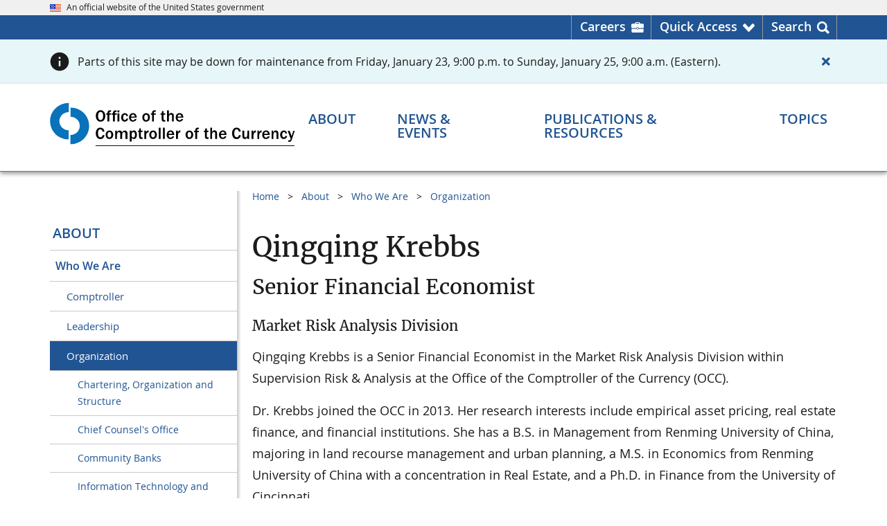

--- FILE ---
content_type: text/html
request_url: https://www.occ.treas.gov/about/who-we-are/organizations/supervision-risk-and-analysis/meet-the-research-economists/bio-qingqing-krebbs.html
body_size: 13024
content:
	
<!DOCTYPE html>
<html lang="en" prefix="og: http://ogp.me/ns#">
<head>
<meta content="Percussion CM System" name="generator"/>
<meta name="perc_linkback" id="perc_linkback" content="FmxnYWFseAdmeAFmYGxseAZgZGN4E2xkZWZj"/>																		<meta http-equiv="Content-Type" content="text/html; charset=UTF-8">

	<meta name="viewport" content="width=device-width, initial-scale=1.0">

<meta name="format-detection" content="telephone=no"/>
<meta name="rx-contenttype" content="occProfile"/>
<meta name="rx-contentid" content="92449"/>
<meta name="group-contentid" content="92449"/>
<meta name="rx-contentitemname" content="bio-qingqing-krebbs"/>
			<meta name="occ-site" content="OCCGov" />
			<meta name="dc.agency" content="Office of the Comptroller of the Currency"/>
			
						            	            	            																								
																											
																											
																															
																													        						<meta name="dc.language" content="en-US" />
							<meta name="date.posted" content="2019-02-28 13:00:00"/>
						<meta name="dc.date" content="" />
									<meta name="date.archived" content="" />
						                                                			<meta name="dc.subject" content="Economic & Risk Analysis" />
																			<meta name="dc.description" content="" />
																		<meta name="description" content="" />
				<!-- Seach engines expect a meta tag named 'description', not the Dublin Core 'dc.description', so OCC needs both -->
				<meta property="og:site_name" content="OCC.gov"/>
	<meta property="og:locale" content="en_US"/>
	<meta property="og:type" content="website"/>
															<meta name="og:title" content="" />
																<meta name="og:description" content="" />
		<meta property="og:url" content="https://www.occ.gov/about/who-we-are/organizations/supervision-risk-and-analysis/meet-the-research-economists/bio-qingqing-krebbs.html"/>
	<meta property="og:image" content="https://www.occ.gov/images/c-clamp-images/occ-gov.png"/>
	<meta property="og:image:alt" content="Comptroller of the Currency" />
	<meta name="twitter:card" content="summary_large_image"/>
	<meta name="twitter:site" content="@USOCC"/>
															<meta name="twitter:title" content="" />
																<meta name="twitter:description" content="" />
		<meta property="twitter:url" content="https://www.occ.gov/about/who-we-are/organizations/supervision-risk-and-analysis/meet-the-research-economists/bio-qingqing-krebbs.html"/> 
	<meta property="twitter:image" content="https://www.occ.gov/images/c-clamp-images/occ-gov.png"/>
	<meta property="twitter:image:alt" content="Comptroller of the Currency"/>
	
																																							<meta name="contenttitle" content="Qingqing Krebbs" />
	
		<title>Qingqing Krebbs | OCC</title>
	<link rel="preload" href="/fonts/merriweather/Latin-Merriweather-Regular.woff2" as="font" type="font/woff2" crossorigin>
	<link rel="preload" href="/fonts/open-sans/OpenSans-Regular.woff2" as="font" type="font/woff2" crossorigin>
	<link rel="preload" href="/fonts/open-sans/OpenSans-SemiBold.woff2" as="font" type="font/woff2" crossorigin>
	<link rel="preload" href="/fonts/open-sans/OpenSans-Bold.woff2" as="font" type="font/woff2" crossorigin>
	<link rel="preload" href="/fonts/fontawesome/fa-solid-900.woff2" as="font" type="font/woff2" crossorigin>
<script src="/scripts/uswds-init.min.js"></script>

<link href="/css/import.css" rel="stylesheet">

<script src="/scripts/jquery.min.js"></script>
<script src="/scripts/occgov.js"></script>

	

<link href="/images/occ-seal.gif" rel="icon">
<!-- We participate in the US government's analytics program. See the data at analytics.usa.gov. -->
<script async src="//dap.digitalgov.gov/Universal-Federated-Analytics-Min.js?agency=OCC" id="_fed_an_ua_tag"></script>
<script async src="/scripts/google-analytics.js"></script>
			 
								<script async src="//script.crazyegg.com/pages/scripts/0012/5812.js"></script>
								<script>CE_NO_COOKIES = true;</script>
										</head>

<body id="nav-abouton">
<!--googleoff: all-->
    

 
<a href="#main_content" class="usa-skipnav">Skip to main content</a>
<span id="backToTop" title="Return to top of page" style="display:none;">
  <a href="#top" tabindex="0" role="link" aria-label="Return to top of page">
	<span></span>
  </a>
</span>


	
		
<section id="official-site-banner" class="usa-banner" aria-label="Official government website">
<div class="usa-banner__header">
<div class="usa-banner__inner">
<div class="grid-col-auto"><img src="/images/c-clamp-images/us_flag_small.png" width="16" height="11" class="usa-banner__header-flag" alt="OCC Flag" title="OCC flag" /></div>

<div class="grid-col-auto">
<p class="usa-banner__header-text">An official website of the United States government</p>
</div>
</div>
</div>
</section>

  
	
		
<section id="header-utility">
<div class="header-utility-wrpr grid-container">
<ul class="header-utility-list" role="presentation">
<li class="careers header-utility-list__item"><a href="https://careers.occ.gov/index.html" target="_blank" rel="noopener noreferrer" aria-label="Careers Homepage">Careers</a></li>

<li id="QuickAccessNav" class="arrow header-utility-list__item" aria-haspopup="true" aria-expanded="false"><a href="javascript:void(0);" class="button-element" role="button" aria-label="Quick Access menu">Quick Access</a>
<div id="utility-dropdown" class="utility-dropdown">
<div class="grid-row grid-gap">
<ul class="grid-col utility-dropdown-list" role="menu">
<li class="header" role="presentation">Most Requested</li>

<li role="menuitem"><a href="/topics/supervision-and-examination/bsa/index-bsa.html" role="menuitem" title="Bank Secrecy Act (BSA)">Bank Secrecy Act (BSA)</a></li>

<li role="menuitem"><a href="/about/connect-with-us/contact-the-occ/index-contact-the-occ.html" role="menuitem" title="Contact the OCC">Contact Us</a></li>

<li role="menuitem"><a href="/topics/consumers-and-communities/cra/index-cra.html" role="menuitem" title="Community Reinvestment Act (CRA)">Community Reinvestment Act (CRA)</a></li>

<li role="menuitem"><a href="/publications-and-resources/publications/comptrollers-handbook/index-comptrollers-handbook.html" role="menuitem" title="Comptroller's Handbook ">Comptroller's Handbook</a></li>

<li role="menuitem"><a href="https://apps.occ.gov/CAAS_CATS/">Corporate Application Search</a></li>

<li role="menuitem"><a href="https://apps.occ.gov/EASearch" role="menuitem" title="Enforcement Actions Search Tool">Enforcement Action Search</a></li>

<li role="menuitem"><a href="/topics/charters-and-licensing/financial-institution-lists/index-financial-institution-lists.html" role="menuitem" title="Financial Institution Lists">Financial Institution Lists</a></li>

<li role="menuitem"><a href="/news-events/newsroom/index.html" role="menuitem" title="Newsroom">Newsroom</a></li>

<li role="menuitem"><a href="/news-issuances/bulletins/2023/bulletin-2023-17.html" role="menuitem" title="Third-Party Relationships">Third-Party Relationships: Interagency Guidance on Risk Management</a></li>
</ul>

<ul class="grid-col utility-dropdown-list" role="presentation">
<li class="header">More OCC Websites</li>

<li>
<ul class="more_occ_wrapper" role="menu">
<li class="quickaccess_dropdown" role="menuitem"><a href="https://www.banknet.gov" target="_blank" rel="noopener noreferrer" role="menuitem"><img src="/images/c-clamp-images/quickaccess_banknet.png" width="40" height="38" alt="Banknet quick access" title="Banknet quick access" /><span>BankNet.gov<br />
Find resources for bankers. </span></a></li>

<li class="quickaccess_dropdown" role="menuitem"><a href="https://www.helpwithmybank.gov/index.html" target="_blank" rel="noopener noreferrer" role="menuitem" title="Home"><img src="/images/c-clamp-images/quickaccess_helpwith.png" width="40" height="38" alt="" title="HWMB Quick access" /><span>HelpWithMyBank.gov<br />
Get answers to banking questions.</span></a></li>

<li class="quickaccess_dropdown" role="menuitem"><a href="https://careers.occ.gov/index.html" target="_blank" rel="noopener noreferrer" role="menuitem" title="OCC Careers Home page"><img src="/images/c-clamp-images/quickaccess_search.png" width="40" height="38" alt="Quick Access Search" title="Search quick access" /><span> Careers.occ.gov<br />
Join one of the best places to work. </span></a></li>
</ul>
</li>
</ul>
</div>
</div>
</li>

<li id="SearchNav" class="last search header-utility-list__item" aria-haspopup="true" aria-expanded="false"><a href="javascript:void(0);" class="button-element" role="button" aria-label="Search menu">Search</a>
<div id="utility-dropdown-search" class="utility-dropdown">
<div class="head-ut-wrpr grid-row grid-gap">
<ul class="head-ut-search grid-col-12" role="presentation">
<li><!-- BEGIN AUTOCOMPLETE -->
<div class="search-bar top-search-bar">
<div class="gcse-searchbox-only" data-mobilelayout="disabled" data-resultsurl="/search.html"></div>
</div>

<!-- END AUTOCOMPLETE --></li>
</ul>

<!--
<ul class="head-ut-search-popular head-ut-search__list grid-col-3" role="menu">
<li class="header" role="presentation">Top Searches</li>

<li role="menuitem"><a href="https://hqdcweprhxpv11.occ.treas.gov:8443/Rhythmyx/assembler/render?sys_revision=42&#38;sys_context=0&#38;sys_authtype=0&#38;sys_siteid=536&#38;sys_variantid=2536&#38;sys_contentid=103857" sys_dependentvariantid="2536" sys_dependentid="103857" inlinetype="rxhyperlink" rxinlineslot="103" sys_siteid="536" sys_folderid="103139" sys_relationshipid="8825985" sys_variantid="2536" sys_contentid="103857" target="_blank" rel="noopener noreferrer"     >File a Bank Complaint</a></li>

<li role="menuitem"><a href="https://hqdcweprhxpv11.occ.treas.gov:8443/Rhythmyx/assembler/render?sys_revision=59&#38;sys_context=0&#38;sys_authtype=0&#38;sys_variantid=2536&#38;sys_contentid=94409" sys_dependentvariantid="2536" sys_dependentid="94409" inlinetype="rxhyperlink" rxinlineslot="103" sys_relationshipid="8825986" sys_variantid="2536" sys_contentid="94409">Bank Lists</a></li>

<li role="menuitem"><a href="https://hqdcweprhxpv11.occ.treas.gov:8443/Rhythmyx/assembler/render?sys_revision=15&#38;sys_context=0&#38;sys_authtype=0&#38;sys_variantid=2536&#38;sys_contentid=94330" sys_dependentvariantid="2536" sys_dependentid="94330" inlinetype="rxhyperlink" rxinlineslot="103" sys_relationshipid="8825976" sys_variantid="2536" sys_contentid="94330">Enforcement Actions</a></li>

<li role="menuitem"><a href="https://hqdcweprhxpv11.occ.treas.gov:8443/Rhythmyx/assembler/render?sys_revision=28&#38;sys_context=0&#38;sys_authtype=0&#38;sys_siteid=465&#38;sys_variantid=2545&#38;sys_contentid=62784" sys_dependentvariantid="2545" sys_dependentid="62784" inlinetype="rxhyperlink" rxinlineslot="103" sys_siteid="465" sys_relationshipid="8825977" sys_variantid="2545" sys_contentid="62784" target="_blank" rel="noopener noreferrer"     >Jobs</a></li>

<li role="menuitem"><a href="https://hqdcweprhxpv11.occ.treas.gov:8443/Rhythmyx/assembler/render?sys_revision=18&#38;sys_context=0&#38;sys_authtype=0&#38;sys_variantid=2536&#38;sys_contentid=89298" sys_dependentvariantid="2536" sys_dependentid="89298" inlinetype="rxhyperlink" rxinlineslot="103" sys_relationshipid="8825978" sys_variantid="2536" sys_contentid="89298">Comptroller's Handbook</a></li>
</ul>-->
<ul class="head-ut-search-tools head-ut-search__list grid-col-12" role="presentation">
<li class="header">More Search Tools</li>

<li class="grid-row grid-gap-3">
<ul class="grid-col-6 head-ut-search-tools__column" role="menu">
<li role="menuitem"><a href="/publications-and-resources/tools/occ-financial-institution-search/index-occ-financial-institution-search.html" class="usa-button usa-button--accent-warm head-ut-search-tools__button" role="button" title="Financial Institution Search">Financial Institution Search</a></li>

<li role="menuitem"><a href="/publications-and-resources/tools/index-cra-search.html" class="usa-button usa-button--accent-warm head-ut-search-tools__button" role="button" title="CRA Performance Evaluations">CRA Performance Evaluations Search</a></li>
</ul>

<ul class="grid-col-6 head-ut-search-tools__column" role="menu">
<li role="menuitem"><a href="https://apps.occ.gov/EASearch" class="usa-button usa-button--accent-warm head-ut-search-tools__button" role="button" title="Enforcement Actions Search Tool">Enforcement Actions Search</a></li>

<li role="menuitem"><a href="//apps.occ.gov/CAAS_CATS" class="usa-button usa-button--accent-warm head-ut-search-tools__button" role="button">Corporate Applications Search (CAS)</a></li>
</ul>
</li>
</ul>
</div>
</div>
</li>
</ul>
</div>
</section>

  
	
	
		<div class="occ-alert-full occ-alert-full--info">
		<div class="grid-container">
			<div data-page-alert="118279" class="usa-alert usa-alert--info  occ-alert--page" style="display:none">
					<div class="grid-row">
					<div class="grid-col usa-alert__body">
												<p class="usa-alert__text">
														Parts of this site may be down for maintenance from Friday, January 23, 9:00 p.m. to Sunday, January 25, 9:00 a.m. (Eastern).						</p>
					</div>
					<div class="grid-col-auto occ-alert__close">
						<button class="usa-button usa-button--unstyled" aria-label="Close alert">
							<span class="fas fa-times"></span>
                        						</button>
					</div>
				</div>
			</div>
		</div>
	</div>
	  
<header id="masthead" class="usa-header usa-header--basic">
  <!-- begin Header Wrapper -->
  <div class="usa-nav-container">
	
	
		
<div class="usa-navbar"><!-- begin header logo -->
<div id="basic-logo" class="usa-logo"><em class="usa-logo__text"><a href="/index.html" title="Home"> <img src="/images/c-clamp-images/occ-logo-des.svg" width="300" height="56" class="occgov-logo-desktop" alt="OCC logo - search" title="OCC logo" />​<img src="/images/c-clamp-images/occ-logo-mob.svg" width="300" height="54" class="occgov-logo-mobile" alt="OCC logo - mobile" title="occ-logo-mob-white" /></a></em></div>

<!-- end header logo --><!-- begin header mobile icons -->
<div id="primeNavBtnSearch" class="occgov-search-btn mobile-search" tabindex="0" role="button"><span id="primeNavBtnSearchIco" class="fas icon-search"> <!--Rx--> </span><span id="primeNavBtnSearchTxt" class="menu-btn-text usa-sr-only notranslate">Search</span></div>

<button id="primeNavBtn" class="usa-menu-btn"><span id="primeNavBtnIco" class="fas fa-bars"><!--Rx--></span><span id="primeNavBtnTxt" class="menu-btn-text usa-sr-only">Menu</span> </button> <!-- end header mobile icons --><!-- begin header mobile search box -->
<div class="mobile-search-container">
<div id="mobileSearch" style=" display: none;"><!-- BEGIN AUTOCOMPLETE -->
<div class="search-bar mobile-search-bar">
<div class="gcse-searchbox-only" data-mobilelayout="disabled" data-resultsurl="/search.html"></div>
</div>

<!-- END AUTOCOMPLETE --></div>
</div>

<!-- end header mobile search box --></div>

      <nav id="primeNav" class="usa-nav" aria-label="Primary navigation">
	<button class="usa-nav__close">
		<img src="/images/c-clamp-images/close.svg" alt="close" role="img">
	</button>

    <ul class="usa-nav__primary usa-accordion">
        <li class="usa-nav__primary-item occgov-nav_item--header">
			<div class="header-text">Menu</div>
		</li>

        																					<li class="usa-nav__primary-item">
				<button class="usa-accordion__button usa-nav__link occgov-nav-accordion__button occgov-animate"
					aria-haspopup="true" aria-expanded="false" aria-controls="basic-mega-nav-section-one"
					aria-label="About menu">
					<span class="occgov-accordion__button-text">About</span>
					<span class="fas fa-chevron-down" aria-hidden="true"></span>
				</button>

				<div id="basic-mega-nav-section-one" class="usa-nav__submenu usa-megamenu" hidden>
					<header class="grid-row grid-gap-4">
						<div class="blue-more-btn">
							<a href="/about/index-about.html" >About Overview</a>
						</div>
					</header>
					<div class="grid-row grid-gap-4 occgov-nav__submenu-main">
							
															  <div class="usa-col">
                <ul class="usa-nav__submenu-list">
                		
			<li class="usa-nav__submenu-item col-header-line">
                <a href="/about/who-we-are/index-who-we-are.html" role="menuitem" >
                  <span class="col-header">Who We Are</span>
                  <span class="fas fa-chevron-circle-right"></span>
                </a>
			</li>
															            	    <li class="usa-nav__submenu-item">
					<a href="/about/who-we-are/comptroller/index-comptroller-of-the-currency.html" role="menuitem" >Comptroller</a>
				</li>
																				            	    <li class="usa-nav__submenu-item">
					<a href="/about/who-we-are/leadership/index-leadership.html" role="menuitem" >Leadership</a>
				</li>
																				            	    <li class="usa-nav__submenu-item">
					<a href="/about/who-we-are/organizations/index-organization.html" role="menuitem" >Organization</a>
				</li>
																				            	    <li class="usa-nav__submenu-item">
					<a href="/about/who-we-are/locations/index-locations.html" role="menuitem" >Office Locations</a>
				</li>
																				            	    <li class="usa-nav__submenu-item">
					<a href="/about/who-we-are/history/index-history.html" role="menuitem" >History</a>
				</li>
																				            	    <li class="usa-nav__submenu-item">
					<a href="https://careers.occ.gov/index.html" role="menuitem" >Careers at OCC</a>
				</li>
									
	
    
		 	 	
																	  				</ul>
			</div>
			<div class="usa-col">
                <ul class="usa-nav__submenu-list">
			
			<li class="usa-nav__submenu-item col-header-line">
                <a href="/about/what-we-do/index-what-we-do.html" role="menuitem" >
                  <span class="col-header">What We Do</span>
                  <span class="fas fa-chevron-circle-right"></span>
                </a>
			</li>
															            	    <li class="usa-nav__submenu-item">
					<a href="/publications-and-resources/publications/annual-report/index-annual-report.html#93210" role="menuitem" >Annual Report</a>
				</li>
																				            	    <li class="usa-nav__submenu-item">
					<a href="/about/what-we-do/key-data-and-statistics/index-occ-and-federal-banking-system-at-a-glance.html" role="menuitem" >Key Data & Statistics</a>
				</li>
									
	
    
		 	 	
																					</ul>
			</div>
			<div class="usa-col">
                <ul class="usa-nav__submenu-list">
			
			<li class="usa-nav__submenu-item col-header-line">
                <a href="/about/connect-with-us/index-connect-with-us.html" role="menuitem" >
                  <span class="col-header">Connect With Us</span>
                  <span class="fas fa-chevron-circle-right"></span>
                </a>
			</li>
																					            	    <li class="usa-nav__submenu-item">
					<a href="/about/connect-with-us/contact-the-occ/index-contact-the-occ.html" role="menuitem" >Contact the OCC</a>
				</li>
																				            	    <li class="usa-nav__submenu-item">
					<a href="/about/who-we-are/locations/index-locations.html" role="menuitem" >Locations</a>
				</li>
																				            	    <li class="usa-nav__submenu-item">
					<a href="/news-events/media-resources/index-media-resources.html" role="menuitem" >Media Resources</a>
				</li>
																				            	    <li class="usa-nav__submenu-item">
					<a href="/about/connect-with-us/doing-business-with-the-occ/index-doing-business-with-the-occ.html" role="menuitem" >Doing Business with the OCC</a>
				</li>
																				            	    <li class="usa-nav__submenu-item">
					<a href="/about/connect-with-us/foia/index-foia.html" role="menuitem" >Freedom of Information Act (FOIA)</a>
				</li>
																				            	    <li class="usa-nav__submenu-item">
					<a href="/about/connect-with-us/occ-outreach/index-occ-outreach.html" role="menuitem" >OCC Outreach</a>
				</li>
																				            	    <li class="usa-nav__submenu-item">
					<a href="/about/connect-with-us/public-comments/index-public-comments.html" role="menuitem" >Public Comments</a>
				</li>
																				            	    <li class="usa-nav__submenu-item">
					<a href="/about/connect-with-us/congressional-relations/index-congressional-relations.html" role="menuitem" >Congressional Relations</a>
				</li>
																				            	    <li class="usa-nav__submenu-item">
					<a href="/topics/consumers-and-communities/consumer-protection/index-consumer-protection.html" role="menuitem" >Consumer Information</a>
				</li>
																				            	    <li class="usa-nav__submenu-item">
					<a href="https://www.banknet.gov/" role="menuitem" >BankNet</a>
				</li>
																				            	    <li class="usa-nav__submenu-item">
					<a href="/publications-and-resources/information-for/occ-alumni/index-information-for-occ-alumni.html" role="menuitem" >OCC Alumni</a>
				</li>
																				            	    <li class="usa-nav__submenu-item">
					<a href="/about/connect-with-us/whistleblower-protection/index-whistleblower-reporting.html" role="menuitem" >Whistleblower Reporting</a>
				</li>
																				            	    <li class="usa-nav__submenu-item">
					<a href="/topics/charters-and-licensing/licensing-office-contacts.html" role="menuitem" >Licensing Office Contacts</a>
				</li>
									
	
    
		 	 	
																																	<div class="usa-col"></div>
	 	 					</div>
				</div> 
			</li>

			 			 																						<li class="usa-nav__primary-item">
				<button class="usa-accordion__button usa-nav__link occgov-nav-accordion__button occgov-animate"
					aria-haspopup="true" aria-expanded="false" aria-controls="basic-mega-nav-section-two"
					aria-label="News & Events menu">
					<span class="occgov-accordion__button-text">News & Events</span>
					<span class="fas fa-chevron-down" aria-hidden="true"></span>
				</button>

				<div id="basic-mega-nav-section-two" class="usa-nav__submenu usa-megamenu" hidden>
					<header class="grid-row grid-gap-4">
						<div class="blue-more-btn">
							<a href="/news-events/index-news-events.html" >News & Events Overview</a>
						</div>
					</header>
					<div class="grid-row grid-gap-4 occgov-nav__submenu-main">
							
															  <div class="usa-col">
                <ul class="usa-nav__submenu-list">
                		
			<li class="usa-nav__submenu-item col-header-line">
                <a href="/news-events/newsroom/index.html" role="menuitem" >
                  <span class="col-header">Newsroom</span>
                  <span class="fas fa-chevron-circle-right"></span>
                </a>
			</li>
																					            	    <li class="usa-nav__submenu-item">
					<a href="/news-events/newsroom/?nr=NewsRelease" role="menuitem"  target=_top>News Releases</a>
				</li>
																										            	    <li class="usa-nav__submenu-item">
					<a href="https://www.occ.gov/news-events/newsroom/?nr=Bulletin" role="menuitem"  target=_top>Bulletins</a>
				</li>
																										            	    <li class="usa-nav__submenu-item">
					<a href="/news-events/newsroom/?nr=Speech" role="menuitem"  target=_top>Speeches</a>
				</li>
																										            	    <li class="usa-nav__submenu-item">
					<a href="/news-events/newsroom/?nr=CongressionalTestimony" role="menuitem"  target=_top>Congressional Testimonies</a>
				</li>
																										            	    <li class="usa-nav__submenu-item">
					<a href="https://www.occ.gov/news-events/newsroom/?nr=AdvisoryLetter" role="menuitem"  target=_top>Advisory Letters</a>
				</li>
																				            	    <li class="usa-nav__submenu-item">
					<a href="/news-events/newsroom/news-issuances-by-year/index-news-and-issuances-by-year.html" role="menuitem" >News & Issuances By Year</a>
				</li>
									
	
    
		 	 	
																	  				</ul>
			</div>
			<div class="usa-col">
                <ul class="usa-nav__submenu-list">
			
			<li class="usa-nav__submenu-item col-header-line">
                <a href="/news-events/events/index-events.html" role="menuitem" >
                  <span class="col-header">Events</span>
                  <span class="fas fa-chevron-circle-right"></span>
                </a>
			</li>
				
	
    
		 	 	
																					</ul>
			</div>
			<div class="usa-col">
                <ul class="usa-nav__submenu-list">
			
			<li class="usa-nav__submenu-item col-header-line">
                <a href="/news-events/digital-media-library/index-digital-media-library.html" role="menuitem" >
                  <span class="col-header">Digital Media Library</span>
                  <span class="fas fa-chevron-circle-right"></span>
                </a>
			</li>
				
	
    
		 	 	
																					</ul>
			</div>
			<div class="usa-col">
                <ul class="usa-nav__submenu-list">
			
			<li class="usa-nav__submenu-item col-header-line">
                <a href="/news-events/media-resources/index-media-resources.html" role="menuitem" >
                  <span class="col-header">Media Resources</span>
                  <span class="fas fa-chevron-circle-right"></span>
                </a>
			</li>
				
	
    
		 	 	
																	
		
			<li class="usa-nav__submenu-item col-header-line">
                <a href="/news-events/news-and-events-archive/index-news-and-issuance-archive.html" role="menuitem" >
                  <span class="col-header">News & Issuance Archive</span>
                  <span class="fas fa-chevron-circle-right"></span>
                </a>
			</li>
															            	    <li class="usa-nav__submenu-item">
					<a href="/news-events/news-and-events-archive/rescinded-issuances/index-rescinded-issuances.html" role="menuitem" >Rescinded Issuances</a>
				</li>
									
	 			</ul>
          </div>
	
    
		 	 	 					</div>
				</div> 
			</li>

			 			 																						<li class="usa-nav__primary-item">
				<button class="usa-accordion__button usa-nav__link occgov-nav-accordion__button occgov-animate"
					aria-haspopup="true" aria-expanded="false" aria-controls="basic-mega-nav-section-three"
					aria-label="Publications & Resources menu">
					<span class="occgov-accordion__button-text">Publications & Resources</span>
					<span class="fas fa-chevron-down" aria-hidden="true"></span>
				</button>

				<div id="basic-mega-nav-section-three" class="usa-nav__submenu usa-megamenu" hidden>
					<header class="grid-row grid-gap-4">
						<div class="blue-more-btn">
							<a href="/publications-and-resources/index-publications-and-resources.html" >Publications & Resources Overview</a>
						</div>
					</header>
					<div class="grid-row grid-gap-4 occgov-nav__submenu-main">
							
															  <div class="usa-col">
                <ul class="usa-nav__submenu-list">
                		
			<li class="usa-nav__submenu-item col-header-line">
                <a href="/publications-and-resources/publications/index-publications.html" role="menuitem" >
                  <span class="col-header">Publications</span>
                  <span class="fas fa-chevron-circle-right"></span>
                </a>
			</li>
																					            	    <li class="usa-nav__submenu-item">
					<a href="/publications-and-resources/publications/comptrollers-handbook/index-comptrollers-handbook.html" role="menuitem" >Comptroller's Handbook</a>
				</li>
																										            	    <li class="usa-nav__submenu-item">
					<a href="/publications-and-resources/publications/comptrollers-licensing-manual/index-comptrollers-licensing-manual.html" role="menuitem" >Comptroller's Licensing Manual</a>
				</li>
																										            	    <li class="usa-nav__submenu-item">
					<a href="/publications-and-resources/publications/mortgage-metrics-reports/index-mortgage-metrics-reports.html" role="menuitem" >Mortgage Metrics Report</a>
				</li>
																										            	    <li class="usa-nav__submenu-item">
					<a href="/publications-and-resources/publications/semiannual-risk-perspective/index-semiannual-risk-perspective.html" role="menuitem" >Semiannual Risk Perspective</a>
				</li>
																										            	    <li class="usa-nav__submenu-item">
					<a href="/publications-and-resources/publications/index-publications.html" role="menuitem" >All Publications</a>
				</li>
									
	
    
		 	 	
																	  				</ul>
			</div>
			<div class="usa-col">
                <ul class="usa-nav__submenu-list">
			
			<li class="usa-nav__submenu-item col-header-line">
                <a href="/publications-and-resources/tools/index-tools.html" role="menuitem" >
                  <span class="col-header">Tools</span>
                  <span class="fas fa-chevron-circle-right"></span>
                </a>
			</li>
																					            	    <li class="usa-nav__submenu-item">
					<a href="https://www.banknet.gov/home/" role="menuitem" >BankNet</a>
				</li>
																										            	    <li class="usa-nav__submenu-item">
					<a href="https://apps.occ.gov/CAAS_CATS/" role="menuitem"  target='_blank' rel='noopener noreferrer'>Corporate Applications Search (CAS)</a>
				</li>
																										            	    <li class="usa-nav__submenu-item">
					<a href="/publications-and-resources/tools/occ-financial-institution-search/index-occ-financial-institution-search.html" role="menuitem" >Financial Institution Search</a>
				</li>
																										            	    <li class="usa-nav__submenu-item">
					<a href="/publications-and-resources/tools/index-tools.html" role="menuitem" >All Tools</a>
				</li>
									
	
    
		 	 	
																					</ul>
			</div>
			<div class="usa-col">
                <ul class="usa-nav__submenu-list">
			
			<li class="usa-nav__submenu-item col-header-line">
                <a href="/publications-and-resources/forms/index-forms.html" role="menuitem" >
                  <span class="col-header">Forms</span>
                  <span class="fas fa-chevron-circle-right"></span>
                </a>
			</li>
																					            	    <li class="usa-nav__submenu-item">
					<a href="/publications-and-resources/forms/dodd-frank-act-stress-test/index-dodd-frank-act-stress-test.html" role="menuitem" >Dodd-Frank Act Stress Test</a>
				</li>
																										            	    <li class="usa-nav__submenu-item">
					<a href="/publications-and-resources/publications/comptrollers-licensing-manual/files/licensing-filing-forms.html" role="menuitem" >Licensing Filing Forms</a>
				</li>
																										            	    <li class="usa-nav__submenu-item">
					<a href="/publications-and-resources/forms/sar-program/index-sar-program.html" role="menuitem" >Suspicious Activity Report (SAR) Program</a>
				</li>
																										            	    <li class="usa-nav__submenu-item">
					<a href="/publications-and-resources/forms/index-forms.html" role="menuitem" >All Forms</a>
				</li>
									
	
    
		 	 	
																					</ul>
			</div>
			<div class="usa-col">
                <ul class="usa-nav__submenu-list">
			
			<li class="usa-nav__submenu-item col-header-line">
                <a href="/publications-and-resources/information-for/index-information-for.html" role="menuitem" >
                  <span class="col-header">Information For...</span>
                  <span class="fas fa-chevron-circle-right"></span>
                </a>
			</li>
															            	    <li class="usa-nav__submenu-item">
					<a href="/publications-and-resources/information-for/bankers/index-information-for-bankers.html" role="menuitem" >Bankers and Bank Directors</a>
				</li>
																				            	    <li class="usa-nav__submenu-item">
					<a href="https://www.helpwithmybank.gov/index.html" role="menuitem" >Bank Customers</a>
				</li>
																				            	    <li class="usa-nav__submenu-item">
					<a href="/news-events/media-resources/index-media-resources.html" role="menuitem" >Media Representatives</a>
				</li>
																				            	    <li class="usa-nav__submenu-item">
					<a href="https://careers.occ.gov/index.html" role="menuitem" >Job Seekers</a>
				</li>
																				            	    <li class="usa-nav__submenu-item">
					<a href="/publications-and-resources/information-for/occ-alumni/index-information-for-occ-alumni.html" role="menuitem" >OCC Alumni</a>
				</li>
									
	 			</ul>
          </div>
	
    
		 	 	 					</div>
				</div> 
			</li>

			 			 																						<li class="usa-nav__primary-item">
				<button class="usa-accordion__button usa-nav__link occgov-nav-accordion__button occgov-animate"
					aria-haspopup="true" aria-expanded="false" aria-controls="basic-mega-nav-section-four"
					aria-label="Topics menu">
					<span class="occgov-accordion__button-text">Topics</span>
					<span class="fas fa-chevron-down" aria-hidden="true"></span>
				</button>

				<div id="basic-mega-nav-section-four" class="usa-nav__submenu usa-megamenu" hidden>
					<header class="grid-row grid-gap-4">
						<div class="blue-more-btn">
							<a href="/topics/index-topics.html" >Topics Overview</a>
						</div>
					</header>
					<div class="grid-row grid-gap-4 occgov-nav__submenu-main">
							
															  <div class="usa-col">
                <ul class="usa-nav__submenu-list">
                		
			<li class="usa-nav__submenu-item col-header-line">
                <a href="/topics/supervision-and-examination/index-supervision-and-examination.html" role="menuitem" >
                  <span class="col-header">Supervision & Examination</span>
                  <span class="fas fa-chevron-circle-right"></span>
                </a>
			</li>
															            	    <li class="usa-nav__submenu-item">
					<a href="/topics/supervision-and-examination/bank-management/index-bank-management.html" role="menuitem" >Bank Management</a>
				</li>
																				            	    <li class="usa-nav__submenu-item">
					<a href="/topics/supervision-and-examination/bank-operations/index-bank-operations.html" role="menuitem" >Bank Operations</a>
				</li>
																				            	    <li class="usa-nav__submenu-item">
					<a href="/topics/supervision-and-examination/bsa/index-bsa.html" role="menuitem" >Bank Secrecy Act (BSA)</a>
				</li>
																				            	    <li class="usa-nav__submenu-item">
					<a href="/topics/supervision-and-examination/capital/index-capital.html" role="menuitem" >Capital</a>
				</li>
																				            	    <li class="usa-nav__submenu-item">
					<a href="/topics/supervision-and-examination/capital-markets/index-capital-markets.html" role="menuitem" >Capital Markets</a>
				</li>
																				            	    <li class="usa-nav__submenu-item">
					<a href="/topics/consumers-and-communities/cra/index-cra.html" role="menuitem" >Community Reinvestment Act (CRA)</a>
				</li>
																				            	    <li class="usa-nav__submenu-item">
					<a href="/topics/supervision-and-examination/consumer-compliance/index-consumer-compliance.html" role="menuitem" >Consumer Compliance</a>
				</li>
																				            	    <li class="usa-nav__submenu-item">
					<a href="/topics/supervision-and-examination/credit/index-credit.html" role="menuitem" >Credit</a>
				</li>
																				            	    <li class="usa-nav__submenu-item">
					<a href="/topics/supervision-and-examination/dispute-resolution/index-dispute-resolution.html" role="menuitem" >Dispute Resolution</a>
				</li>
																				            	    <li class="usa-nav__submenu-item">
					<a href="/topics/supervision-and-examination/examinations/index-examinations.html" role="menuitem" >Examinations</a>
				</li>
																				            	    <li class="usa-nav__submenu-item">
					<a href="/topics/supervision-and-examination/financial-technology/index-financial-technology.html" role="menuitem" >Financial Technology</a>
				</li>
																				            	    <li class="usa-nav__submenu-item">
					<a href="/topics/supervision-and-examination/international-banking/index-international-banking.html" role="menuitem" >International Banking</a>
				</li>
									
	
    
		 	 	
																	  				</ul>
			</div>
			<div class="usa-col">
                <ul class="usa-nav__submenu-list">
			
			<li class="usa-nav__submenu-item col-header-line">
                <a href="/topics/economics/index-economics.html" role="menuitem" >
                  <span class="col-header">Economics</span>
                  <span class="fas fa-chevron-circle-right"></span>
                </a>
			</li>
															            	    <li class="usa-nav__submenu-item">
					<a href="/publications-and-resources/publications/economics/index-economics-publications.html#105749" role="menuitem" >On Point</a>
				</li>
																				            	    <li class="usa-nav__submenu-item">
					<a href="/publications-and-resources/publications/economics/index-economics-publications.html#108722" role="menuitem" >Economic Snapshot Reports</a>
				</li>
																				            	    <li class="usa-nav__submenu-item">
					<a href="/publications-and-resources/publications/economics/index-economics-publications.html#105457" role="menuitem" >OCC Working Papers</a>
				</li>
																				            	    <li class="usa-nav__submenu-item">
					<a href="/about/who-we-are/history/moments-in-history/index-moments-in-history.html" role="menuitem" >Moments in History</a>
				</li>
																				            	    <li class="usa-nav__submenu-item">
					<a href="/about/who-we-are/organizations/supervision-risk-and-analysis/meet-the-research-economists/index-meet-our-research-economists.html" role="menuitem" >Meet Our Research Economists</a>
				</li>
									
	
    
		 	 	
																	
		
			<li class="usa-nav__submenu-item col-header-line">
                <a href="/topics/laws-and-regulations/index-laws-and-regulations.html" role="menuitem" >
                  <span class="col-header">Laws & Regulations</span>
                  <span class="fas fa-chevron-circle-right"></span>
                </a>
			</li>
															            	    <li class="usa-nav__submenu-item">
					<a href="/topics/laws-and-regulations/occ-regulations/index-occ-regulations.html" role="menuitem" >OCC Regulations</a>
				</li>
																				            	    <li class="usa-nav__submenu-item">
					<a href="/topics/laws-and-regulations/enforcement-actions/index-enforcement-actions.html" role="menuitem" >Enforcement Actions</a>
				</li>
																				            	    <li class="usa-nav__submenu-item">
					<a href="/topics/laws-and-regulations/interpretations-and-precedents/index-interpretations-and-precedents.html" role="menuitem" >Interpretations & Precedents</a>
				</li>
																				            	    <li class="usa-nav__submenu-item">
					<a href="/topics/laws-and-regulations/litigation/index-litigation.html" role="menuitem" >Litigation</a>
				</li>
									
	
    
		 	 	
																					</ul>
			</div>
			<div class="usa-col">
                <ul class="usa-nav__submenu-list">
			
			<li class="usa-nav__submenu-item col-header-line">
                <a href="/topics/charters-and-licensing/index-charters-licensing.html" role="menuitem" >
                  <span class="col-header">Charters & Licensing</span>
                  <span class="fas fa-chevron-circle-right"></span>
                </a>
			</li>
															            	    <li class="usa-nav__submenu-item">
					<a href="/publications-and-resources/publications/comptrollers-licensing-manual/index-comptrollers-licensing-manual.html" role="menuitem" >Comptroller's Licensing Manual</a>
				</li>
																				            	    <li class="usa-nav__submenu-item">
					<a href="https://apps.occ.gov/CAAS_CATS/" role="menuitem" >Corporate Application Search (CAS)</a>
				</li>
																				            	    <li class="usa-nav__submenu-item">
					<a href="/topics/charters-and-licensing/digital-assets-licensing-applications/index-digital-assets-licensing-applications.html" role="menuitem" >Digital Assets Licensing Applications</a>
				</li>
																				            	    <li class="usa-nav__submenu-item">
					<a href="/topics/charters-and-licensing/financial-institution-lists/index-financial-institution-lists.html" role="menuitem" >Financial Institution Lists</a>
				</li>
																				            	    <li class="usa-nav__submenu-item">
					<a href="/topics/charters-and-licensing/interpretations-and-actions/index-interpretations-and-actions.html" role="menuitem" >Interpretations & Actions</a>
				</li>
																				            	    <li class="usa-nav__submenu-item">
					<a href="/publications-and-resources/publications/comptrollers-licensing-manual/files/licensing-filing-forms.html" role="menuitem" >Licensing Filing Forms</a>
				</li>
																				            	    <li class="usa-nav__submenu-item">
					<a href="/topics/charters-and-licensing/public-comment/index-public-comments-on-applications.html" role="menuitem" >Public Comments on Applications</a>
				</li>
																				            	    <li class="usa-nav__submenu-item">
					<a href="/topics/charters-and-licensing/weekly-bulletin/index-weekly-bulletin.html" role="menuitem" >Weekly Bulletin</a>
				</li>
									
	
    
		 	 	
																					</ul>
			</div>
			<div class="usa-col">
                <ul class="usa-nav__submenu-list">
			
			<li class="usa-nav__submenu-item col-header-line">
                <a href="/topics/consumers-and-communities/index-consumers-and-communities.html" role="menuitem" >
                  <span class="col-header">Consumers & Communities</span>
                  <span class="fas fa-chevron-circle-right"></span>
                </a>
			</li>
															            	    <li class="usa-nav__submenu-item">
					<a href="/topics/consumers-and-communities/community-affairs/index-community-affairs.html" role="menuitem" >Community Affairs</a>
				</li>
																				            	    <li class="usa-nav__submenu-item">
					<a href="/topics/consumers-and-communities/cra/index-cra.html" role="menuitem" >Community Reinvestment Act (CRA)</a>
				</li>
																				            	    <li class="usa-nav__submenu-item">
					<a href="/topics/consumers-and-communities/consumer-protection/index-consumer-protection.html" role="menuitem" >Consumer Protection</a>
				</li>
																										            	    <li class="usa-nav__submenu-item">
					<a href="/topics/consumers-and-communities/community-affairs/resource-directories/financial-literacy/index-financial-literacy-resource-directory.html" role="menuitem" >Financial Literacy</a>
				</li>
																				            	    <li class="usa-nav__submenu-item">
					<a href="/topics/consumers-and-communities/external-strategic/index-ersp.html" role="menuitem" >Strategic Partnerships</a>
				</li>
																				            	    <li class="usa-nav__submenu-item">
					<a href="/topics/consumers-and-communities/project-reach/project-reach.html" role="menuitem" >Project REACh</a>
				</li>
																				            	    <li class="usa-nav__submenu-item">
					<a href="/topics/consumers-and-communities/public-bank-information/index-public-bank-information.html" role="menuitem" >Public Bank Information</a>
				</li>
									
	 			</ul>
          </div>
	
    
		 	 	 					</div>
				</div> 
			</li>

			 			 																												 						 <li class="usa-nav__primary-item mobile-menu-item">
          <section class="usa-banner" aria-label="Official government website">
            <div class="usa-banner__header">
              <div class="usa-banner__inner">
                <div class="grid-col-auto">
                  <img class="usa-banner__header-flag" src="/images/c-clamp-images/us_flag_small.png" alt="U.S. flag">
                </div>
                <div class="grid-col-fill">
                  <p class="usa-banner__header-text">An official website of the <span class="display-inline-block">United States government</span></p>
                </div>
              </div>
            </div>
          </section>
        </li>
	
	</ul>	
</nav>
  </div>
  <!-- end Header Wrapper -->
</header>

<!--googleon: all-->
	
		<section id="site-content" class="usa-section">
        <div class="grid-container">
            <div class="grid-row grid-gap">
	<!-- begin Profile wrapper -->
		<!--googleoff: all-->
	<aside class="usa-layout-docs__sidenav desktop:grid-col-3">
	   <nav aria-label="Secondary navigation">
		
																											<h2><a href="/about/index-about.html">About</a></h2>
					        							        								        							        								        							        								        							                   			        																						<ul class="usa-sidenav">
																							
				
			 <li class="usa-sidenav__item">
				<a href="/about/who-we-are/index-who-we-are.html">Who We Are</a>
		
								        							        								        							        								        							        								        							        								        							        								        							        																<ul class="usa-sidenav__sublist">
																																									<li class="usa-sidenav__item"><a href="/about/who-we-are/comptroller/index-comptroller-of-the-currency.html">Comptroller</a></li>
					
									
																																															<li class="usa-sidenav__item"><a href="/about/who-we-are/leadership/index-leadership.html">Leadership</a></li>
					
									
																																															 <li class="usa-sidenav__item"><a class="usa-current" href="/about/who-we-are/organizations/index-organization.html">Organization</a>
											        							        								        							        								        							        								        							        								        							        								        							        								        							        								        							        								        							        								        							        																		 <ul class="usa-sidenav__sublist">
																																	       																<li class="usa-sidenav__item"><a href="/about/who-we-are/organizations/chartering-organization-and-structure/index-chartering-organization-and-structure.html">Chartering, Organization and Structure</a></li>	
							 																													       																<li class="usa-sidenav__item"><a href="/about/who-we-are/organizations/chief-counsels-office/index-chief-counsels-office.html">Chief Counsel's Office</a></li>	
							 																													       																<li class="usa-sidenav__item"><a href="/about/who-we-are/organizations/community-banks/index-community-banks.html">Community Banks</a></li>	
							 																													       																<li class="usa-sidenav__item"><a href="/about/who-we-are/organizations/information-technology-and-security/index-information-technology-and-security.html">Information Technology and Security</a></li>	
							 																													       																<li class="usa-sidenav__item"><a href="/about/who-we-are/organizations/large-and-global-financial-institutions/index-large-and-global-financial-institutions.html">Large and Global Financial Institutions</a></li>	
							 																													       																<li class="usa-sidenav__item"><a href="/about/who-we-are/organizations/office-of-administration/index-office-of-administration.html">Office of Administration</a></li>	
							 																													       																<li class="usa-sidenav__item"><a href="/about/who-we-are/organizations/office-of-the-chief-national-bank-examiner/index-office-of-the-chief-national-bank-examiner.html">Office of the Chief National Bank Examiner</a></li>	
							 																													       																<li class="usa-sidenav__item"><a href="/about/who-we-are/organizations/office-of-enterprise-governance-and-the-ombudsman/index-office-of-enterprise-governance-and-the-ombudsman.html">Office of Enterprise Governance and the Ombudsman</a></li>	
							 																													       																<li class="usa-sidenav__item"><a href="/about/who-we-are/organizations/office-of-public-affairs/index-office-of-public-affairs.html">Office of Public Affairs</a></li>	
							 																													       																<li class="usa-sidenav__item"><a href="/about/who-we-are/organizations/regional-and-midsize-financial-institutions/index-regional-and-midsize-financial-institutions.html">Regional and Midsize Financial Institutions</a></li>	
							 																</ul>
																</li>
									
																																															<li class="usa-sidenav__item"><a href="/about/who-we-are/locations/index-locations.html">Office Locations</a></li>
					
									
																																															<li class="usa-sidenav__item"><a href="/about/who-we-are/history/index-history.html">History</a></li>
					
									
																																															<li class="usa-sidenav__item"><a href="https://careers.occ.gov/index.html">Careers at OCC</a></li>
					
									
													</ul>
										
					</li>
																												
			 <li class="usa-sidenav__item">
				<a href="/about/what-we-do/index-what-we-do.html">What We Do</a>
			</li>
																												
			 <li class="usa-sidenav__item">
				<a href="/about/connect-with-us/index-connect-with-us.html">Connect With Us</a>
			</li>
																																																						
								</ul>
								
	
		
																	
		
																	
		
																	
		
																													
		
							   </nav>
	</aside>
		<!--googleon: all-->
<section id="occgov_content_section" class="usa-layout-docs__main desktop:grid-col-9 usa-layout-docs">
			<!--googleoff: all-->
	<!-- Start breadcrumbs -->





  
  <section class="grid-row grid-gap occgov-breadcrumb">

        <div class="grid-col breadcrumb">
            <ul class="usa-list usa-list--unstyled grid-row grid-gap">          
				     		 
			
    		    	    <li><a href="/index.html">Home</a></li>
			                		    		 
						
    		    	    <li><a href="/about/index-about.html">About</a></li>
			                		    		 
						
    		    	    <li><a href="/about/who-we-are/index-who-we-are.html">Who We Are</a></li>
			                                                		    		 
						
    		    	    <li><a href="/about/who-we-are/organizations/index-organization.html">Organization</a></li>
			                                                                                                                                                                                                                                                                                                                                                                           </ul>
     </div>

 </section>

 
   
<!-- End breadcrumbs -->		<!--googleon: all-->
			<main id="main_content">
	    <h1 class="has-subheading">Qingqing Krebbs</h1>
	<h2 class="subheading">Senior Financial Economist</h2>
															

	   			<section class="occgov-section__content">
	       	<section class="occgov-section__content-subsection occgov-issuance-content prfl-col-content">
    		
<h3>Market Risk Analysis Division</h3>

<p>Qingqing Krebbs is a Senior Financial Economist in the Market Risk Analysis Division within Supervision Risk &#38; Analysis at the Office of the Comptroller of the Currency (OCC).</p>

<p>Dr. Krebbs joined the OCC in 2013. Her research interests include empirical asset pricing, real estate finance, and financial institutions. She has a B.S. in Management from Renming University of China, majoring in land recourse management and urban planning, a M.S. in Economics from Renming University of China with a concentration in Real Estate, and a Ph.D. in Finance from the University of Cincinnati.</p>

<p>Dr. Krebbs’ <a href="https://papers.ssrn.com/sol3/cf_dev/AbsByAuth.cfm?per_id=1898821" onclick="return ExitNotice();" target="_blank" rel="noopener noreferrer"    >research can be found here</a>.</p>
		</section>
	

				</section> 
						

	</main>
</section>
	 </div>
        </div>
    </section>
<!-- end Profile wrapper -->
<!--googleoff: all-->

   <footer id="site-footer" class="usa-footer">
	
	
		
<div class="usa-footer__primary-section">
<div class="grid-container">
<div class="grid-row grid-gap">
<div class="usa-footer__logo grid-row grid-col">
<div class="grid-col">
<h3>Our websites</h3>

<ul class="usa-list usa-list--unstyled occgov-list-our-sites grid-row grid-gap">
<li class="grid-col-12 tablet:grid-col-6 desktop:grid-col-3">
<div class="grid-row grid-gap-sm">
<div class="grid-col-auto"><a href="https://www.banknet.gov" target="_blank" rel="noopener noreferrer"     ><img src="/images/c-clamp-images/footer-banknet.png" width="40" height="38" class="icon-our-sites" alt="Banknet website  " title="Banknet footer" /></a></div>

<div class="grid-col-fill">
<p><a href="https://www.banknet.gov" target="_blank" rel="noopener noreferrer"     >BankNet.gov</a></p>

<p>Find resources for bankers.</p>
</div>
</div>
</li>

<li class="grid-col-12 tablet:grid-col-6 desktop:grid-col-3">
<div class="grid-row grid-gap-sm">
<div class="grid-col-auto"><a href="https://www.helpwithmybank.gov/index.html" target="_blank" rel="noopener noreferrer" title="Home"     ><img src="/images/c-clamp-images/footer-helpwithmybank.png" width="40" height="38" class="icon-our-sites" alt="Help With My Bank website" title="HWMB footer" /></a></div>

<div class="grid-col-fill">
<p><a href="https://www.helpwithmybank.gov/index.html" target="_blank" rel="noopener noreferrer" title="Home"     >HelpWithMyBank.gov</a></p>

<p>Get answers to banking questions.</p>
</div>
</div>
</li>

<li class="grid-col-12 tablet:grid-col-6 desktop:grid-col-3">
<div class="grid-row grid-gap-sm">
<div class="grid-col-auto"><a href="https://careers.occ.gov/index.html" target="_blank" rel="noopener noreferrer" title="OCC Careers Home page"     ><img src="/images/c-clamp-images/footer-search.png" width="40" height="38" class="icon-our-sites" alt="Search the Careers website" title="Footer Search" /></a></div>

<div class="grid-col-fill">
<p><a href="https://careers.occ.gov/index.html" target="_blank" rel="noopener noreferrer" title="OCC Careers Home page"     >Careers.occ.gov</a></p>

<p>Join one of the best places to work.</p>
</div>
</div>
</li>

<li class="grid-col-12 tablet:grid-col-6 desktop:grid-col-3">
<div class="grid-row grid-gap-sm">
<div class="grid-col-auto"><a href="/index.html" title="Home"><img src="/images/c-clamp-images/footer-occ.png" width="40" height="38" class="icon-our-sites" alt="OCC Logo" title="OCC Footer" /></a></div>

<div class="grid-col-fill">
<p><a href="/index.html" title="Home">OCC.gov</a></p>

<p>Visit the official website of the OCC.</p>
</div>
</div>
</li>
</ul>
</div>
</div>
</div>
</div>
</div>

  	<div class="usa-footer__secondary-section">
  	<div class="grid-container">
    	<div class="grid-row grid-gap flex-row-reverse">
				
	
		
<div class="grid-col-12 desktop-lg:grid-col-auto footer-social-media">
<ul class="usa-list usa-list--unstyled grid-row">
<li><a href="//facebook.com/100064588517973" target="_blank" rel="noopener noreferrer" onclick="return ExitNotice()"><img src="/images/c-clamp-images/footer-facebook.png" width="18" height="31" alt="Facebook website" title="Facebook footer" /></a></li>

<li><a href="//twitter.com/usocc" target="_blank" rel="noopener noreferrer" onclick="return ExitNotice()"><img src="/images/c-clamp-images/icon-footer-social-twitter-x.svg" width="31" height="31" alt="Twitter website" title="Footer Twitter" /></a></li>

<li><a href="//linkedin.com/company/office-of-the-comptroller-of-the-currency" target="_blank" rel="noopener noreferrer" onclick="return ExitNotice()"><img src="/images/c-clamp-images/footer-linkedin.png" width="31" height="31" alt="LinkedIn Website" title="LinkedIn Footer" /></a></li>

<li><a href="//youtube.com/user/OCCChannel#p/c/2BAA3C3A20C2630E" target="_blank" rel="noopener noreferrer" onclick="return ExitNotice()"><img src="/images/c-clamp-images/footer-youtube.png" width="31" height="31" alt="Youtube website" title="Footer Youtube" /></a></li>

<li class="last"><a href="/rss/index-rss.html" title="RSS Feeds: OCC News and Information"><img src="/images/c-clamp-images/footer-rss.png" width="31" height="31" alt="RSS feed for the footer" title="Footer RSS" /></a></li>
</ul>
</div>

  				<div class="grid-col footer-links">
					<ul class="usa-list usa-list--unstyled grid-row"><li>
<a href="/about/policies/web-privacy-policy.html">Privacy Policy</a>


</li><li>
 <a href="https://www.usa.gov/" target="_blank" rel="noopener noreferrer">USA.gov</a>
</li><li>
<a href="/about/policies/accessibility.html">Accessibility</a>


</li><li>
 <a href="https://home.treasury.gov" target="_blank" rel="noopener noreferrer">U.S. Treasury</a>
</li><li>
<a href="/about/connect-with-us/foia/index-foia.html">Freedom of Information Act (FOIA)</a>


</li></ul>					<ul class="usa-list usa-list--unstyled grid-row"><li>
 <a href="https://home.treasury.gov/footer/no-fear-act" target="_blank" rel="noopener noreferrer">No Fear Act Data</a>
</li><li>
<a href="/about/connect-with-us/whistleblower-protection/whistleblower-protection-and-prohibited-personnel-practices.html">Whistleblower Protection</a>


</li><li>
<a href="/about/policies/vulnerability-disclosure-policy.html">Vulnerability Disclosure</a>


</li><li>
<a href="/about/connect-with-us/contact-the-occ/index-contact-the-occ.html">Contact</a>


</li><li>
<a href="/about/connect-with-us/subscribe-to-occ-email-updates.html">Get OCC Email Updates</a>


</li></ul>				</div>
    	</div>
  	</div>
	</div>
</footer>

	
		
  <script async src="//siteimproveanalytics.com/js/siteanalyze_50215.js"></script>
<script src="/scripts/uswds.min.js"></script>


							</body>
</html>